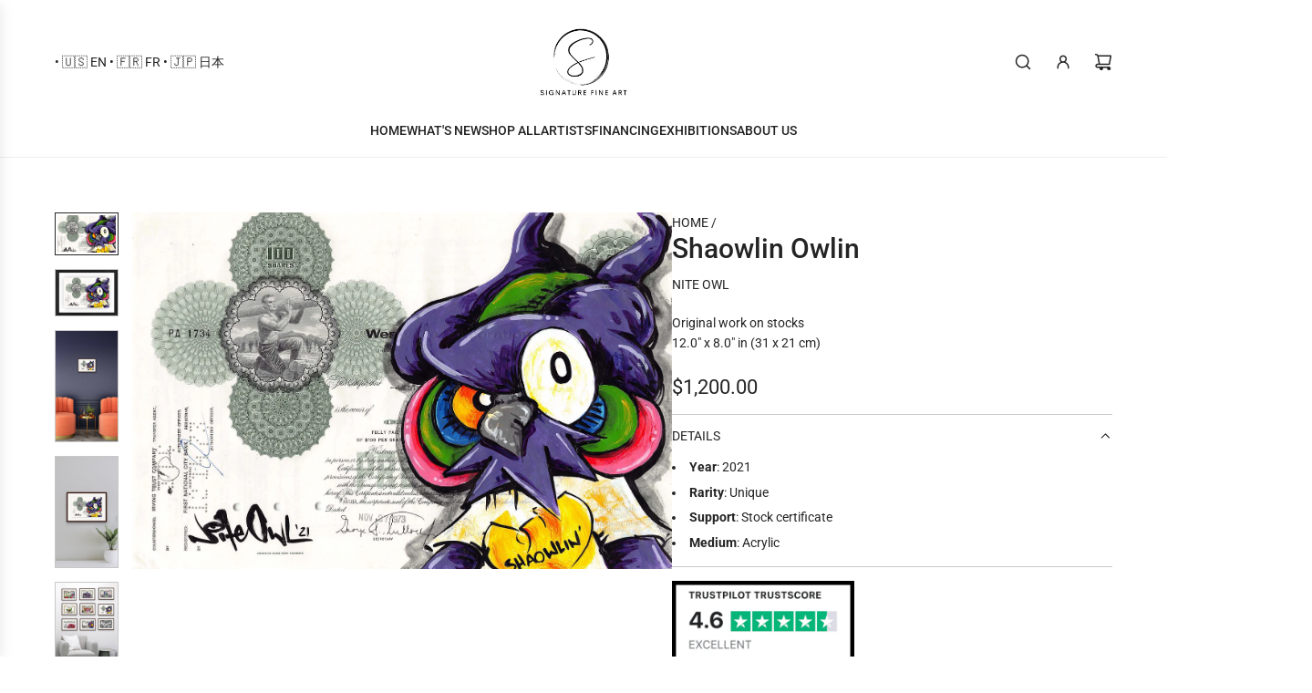

--- FILE ---
content_type: text/css
request_url: https://www.signaturefineart.com/cdn/shop/t/7/assets/component-product-media.min.css?v=91828834109917542271740803139
body_size: 1456
content:
product-media.product-media-slider{position:relative}product-media.product-media-slider div[data-product-badge]{position:absolute;top:5px;left:5px;width:fit-content;max-width:200px}@media (min-width:768px){product-media.product-media-slider div[data-product-badge]{left:15px;top:15px}}product-media.product-media-slider div[data-product-badge] .custom-badge,product-media.product-media-slider div[data-product-badge] .preorder-badge,product-media.product-media-slider div[data-product-badge] .sale-badge,product-media.product-media-slider div[data-product-badge] .sold-out-badge{position:relative;top:unset;left:unset;max-width:unset}product-media.product-media-slider .product-medias__view-in-space{width:100%;max-width:calc(100% - 2px);box-sizing:border-box;min-height:44px;margin:0 auto;padding:10px;display:flex;align-items:center;justify-content:center;background:var(--view-in-space-button-background);color:var(--text-color)}product-media.product-media-slider .product-medias__view-in-space[data-shopify-xr-hidden]{display:none}product-media.product-media-slider .product-medias__view-in-space svg{margin-right:10px}product-media.product-media-slider .custom-aspect-ratio .view-in-space--wrapper{position:absolute;bottom:0;left:0;z-index:100;display:flex;width:100%;align-items:center;justify-content:center}product-media.media-type-paginated,product-media.media-type-slider{display:block;overflow:hidden;position:relative}product-media.media-type-paginated [data-slider-main],product-media.media-type-slider [data-slider-main]{width:100%;height:100%;max-width:100%;max-height:100%;position:relative}product-media.media-type-paginated .media-ratio--square,product-media.media-type-paginated .media-ratio--tall,product-media.media-type-paginated .media-ratio--wide,product-media.media-type-slider .media-ratio--square,product-media.media-type-slider .media-ratio--tall,product-media.media-type-slider .media-ratio--wide{object-fit:cover}product-media.media-type-paginated .media-ratio--square,product-media.media-type-slider .media-ratio--square{aspect-ratio:1/1}product-media.media-type-paginated .media-ratio--tall,product-media.media-type-slider .media-ratio--tall{aspect-ratio:2/3}product-media.media-type-paginated .media-ratio--wide,product-media.media-type-slider .media-ratio--wide{aspect-ratio:4/3}product-media.media-type-paginated .media-ratio--adapt_to_first_image:not(.icon--placeholder),product-media.media-type-slider .media-ratio--adapt_to_first_image:not(.icon--placeholder){position:absolute;top:0;left:0;width:100%;height:100%;object-fit:cover}product-media.media-type-paginated .responsive-image-wrapper,product-media.media-type-paginated a[data-main-media-link],product-media.media-type-slider .responsive-image-wrapper,product-media.media-type-slider a[data-main-media-link]{display:flex;height:fit-content;width:100%;position:relative}product-media.media-type-paginated .media-slider-navigation,product-media.media-type-slider .media-slider-navigation{display:flex;align-items:center;position:absolute;margin:5px;gap:10px;right:0;top:0;z-index:10;color:var(--text-color);background-color:var(--body-color-transparent50)}@media (min-width:768px){product-media.media-type-paginated .media-slider-navigation,product-media.media-type-slider .media-slider-navigation{margin:15px}}product-media.media-type-paginated .media-slider-navigation .flex-next,product-media.media-type-paginated .media-slider-navigation .flex-prev,product-media.media-type-slider .media-slider-navigation .flex-next,product-media.media-type-slider .media-slider-navigation .flex-prev{display:flex;align-items:center;justify-content:center}product-media.media-type-thumbnails{overflow:hidden;display:grid;gap:15px}product-media.media-type-thumbnails .thumb-next,product-media.media-type-thumbnails .thumb-prev{position:absolute;top:50%;z-index:10;transform:translateY(-50%);display:flex;align-items:center;justify-content:center;width:32px;height:32px;border-radius:100%;color:var(--text-color);background-color:var(--body-color)}@media (min-width:768px){product-media.media-type-thumbnails .thumb-next,product-media.media-type-thumbnails .thumb-prev{opacity:0;transition:opacity .6s ease}}product-media.media-type-thumbnails .thumb-prev{display:flex;left:10px}product-media.media-type-thumbnails .thumb-prev svg{position:relative;left:-1px}product-media.media-type-thumbnails .thumb-next{display:flex;right:10px}product-media.media-type-thumbnails .thumb-next svg{position:relative;right:-1px}product-media.media-type-thumbnails .thumbnail-media--main-media:hover .thumb-next,product-media.media-type-thumbnails .thumbnail-media--main-media:hover .thumb-prev{opacity:1}product-media.media-type-thumbnails .thumbnail-media--main-media.media--single .thumb-next,product-media.media-type-thumbnails .thumbnail-media--main-media.media--single .thumb-prev{display:none}product-media.media-type-thumbnails .thumbnail-media--main-media:not(.media--single) .swiper-slide .icon--placeholder,product-media.media-type-thumbnails .thumbnail-media--main-media:not(.media--single) .swiper-slide iframe,product-media.media-type-thumbnails .thumbnail-media--main-media:not(.media--single) .swiper-slide img,product-media.media-type-thumbnails .thumbnail-media--main-media:not(.media--single) .swiper-slide model-viewer,product-media.media-type-thumbnails .thumbnail-media--main-media:not(.media--single) .swiper-slide video{opacity:0;transition:opacity .7s cubic-bezier(.02,.01,0,.95)}product-media.media-type-thumbnails .thumbnail-media--main-media:not(.media--single) .swiper-slide-active .icon--placeholder,product-media.media-type-thumbnails .thumbnail-media--main-media:not(.media--single) .swiper-slide-active iframe,product-media.media-type-thumbnails .thumbnail-media--main-media:not(.media--single) .swiper-slide-active img,product-media.media-type-thumbnails .thumbnail-media--main-media:not(.media--single) .swiper-slide-active model-viewer,product-media.media-type-thumbnails .thumbnail-media--main-media:not(.media--single) .swiper-slide-active video{opacity:1}product-media.media-type-thumbnails .thumbnail-media--main-media .swiper-slide:not(.swiper-slide-active) .round-icon-btn-lg{display:none}product-media.media-type-thumbnails.thumbnails-right{grid-template-columns:1fr minmax(0,70px);grid-template-rows:1fr}product-media.media-type-thumbnails.thumbnails-right .thumbnail-media--main-media{grid-column:1/2;grid-row:1/2}product-media.media-type-thumbnails.thumbnails-right .thumbnail-media--thumbnails{grid-column:2/3;grid-row:1/2}product-media.media-type-thumbnails.thumbnails-below{grid-template-columns:1fr;grid-template-rows:1fr minmax(0,auto)}product-media.media-type-thumbnails.thumbnails-below .thumbnail-media--main-media{grid-column:1/2;grid-row:1/2}product-media.media-type-thumbnails.thumbnails-below .thumbnail-media--thumbnails{width:100%;max-width:100%;grid-column:1/2;grid-row:2/3;position:relative}product-media.media-type-thumbnails.thumbnails-below .thumbnail-media--thumbnails.swiper-center-slides .swiper-wrapper{width:fit-content;left:50%;transform:translateX(-50%)!important}product-media.media-type-thumbnails.thumbnails-below .thumbnail-media--thumbnails:not(.swiper-initialized) .swiper-wrapper .swiper-slide{width:70px;margin-right:15px}product-media.media-type-thumbnails.thumbnails-below .thumbnail-media--thumbnails:after{content:"";display:block;position:absolute;width:30px;height:100%;background:linear-gradient(to right,rgba(0,0,0,0),var(--body-color));right:0;bottom:0;z-index:10;pointer-events:none}product-media.media-type-thumbnails.thumbnails-below .thumbnail-media--thumbnails .swiper-wrapper{display:flex}product-media.media-type-thumbnails.thumbnails-below .thumbnail-media--thumbnails .swiper-wrapper .swiper-slide{padding:1px 0}product-media.media-type-thumbnails.thumbnails-below .thumbnail-media--thumbnails .swiper-wrapper .swiper-slide:last-child{margin-right:0!important}product-media.media-type-thumbnails.thumbnails-left{grid-template-columns:minmax(0,70px) 1fr;grid-template-rows:1fr}product-media.media-type-thumbnails.thumbnails-left .thumbnail-media--main-media{grid-column:2/3;grid-row:1/2}product-media.media-type-thumbnails.thumbnails-left .thumbnail-media--thumbnails{grid-column:1/2;grid-row:1/2}product-media.media-type-thumbnails.thumbnails-left .thumbnail-media--thumbnails,product-media.media-type-thumbnails.thumbnails-right .thumbnail-media--thumbnails{position:relative}product-media.media-type-thumbnails.thumbnails-left .thumbnail-media--thumbnails:after,product-media.media-type-thumbnails.thumbnails-right .thumbnail-media--thumbnails:after{content:"";display:block;position:absolute;height:30px;background:linear-gradient(rgba(0,0,0,0),var(--body-color));left:0;right:0;bottom:0;z-index:10;pointer-events:none}product-media.media-type-thumbnails .media-ratio--square,product-media.media-type-thumbnails .media-ratio--tall,product-media.media-type-thumbnails .media-ratio--wide{object-fit:cover}product-media.media-type-thumbnails .media-ratio--square{aspect-ratio:1/1}product-media.media-type-thumbnails .media-ratio--tall{aspect-ratio:2/3}product-media.media-type-thumbnails .media-ratio--wide{aspect-ratio:4/3}product-media.media-type-thumbnails .media-ratio--adapt_to_first_image:not(.icon--placeholder){position:absolute;top:0;left:0;width:100%;height:100%;object-fit:cover}product-media.media-type-thumbnails .responsive-image-wrapper,product-media.media-type-thumbnails a[data-main-media-link]{display:flex;height:fit-content;width:100%;position:relative}product-media.media-type-thumbnails .thumbnail-media--main-media{width:100%;height:100%;max-width:100%;max-height:100%}product-media.media-type-thumbnails .thumbnail-media--thumbnails{max-height:100%;width:100%}product-media.media-type-thumbnails .thumbnail-media--thumbnails .swiper-wrapper .swiper-slide{cursor:pointer;position:relative;min-width:60px}product-media.media-type-thumbnails .thumbnail-media--thumbnails .swiper-wrapper .swiper-slide .icon--placeholder,product-media.media-type-thumbnails .thumbnail-media--thumbnails .swiper-wrapper .swiper-slide .responsive-image-wrapper{box-sizing:border-box;border:1px solid var(--border-color)}product-media.media-type-thumbnails .thumbnail-media--thumbnails .swiper-wrapper .swiper-slide .icon--placeholder:hover,product-media.media-type-thumbnails .thumbnail-media--thumbnails .swiper-wrapper .swiper-slide .responsive-image-wrapper:hover{border:1px solid var(--text-color)}product-media.media-type-thumbnails .thumbnail-media--thumbnails .swiper-wrapper .swiper-slide .product-medias__emblem{position:absolute;z-index:1;right:7px;top:7px;width:24px;height:24px;background-color:var(--body-color-transparent40);color:var(--text-color)}product-media.media-type-thumbnails .thumbnail-media--thumbnails .swiper-wrapper .swiper-slide .product-medias__emblem svg{position:absolute;top:50%;left:50%;transform:translate(-50%,-50%)}product-media.media-type-thumbnails .thumbnail-media--thumbnails .swiper-wrapper .swiper-slide-thumb-active .icon--placeholder,product-media.media-type-thumbnails .thumbnail-media--thumbnails .swiper-wrapper .swiper-slide-thumb-active .responsive-image-wrapper{border:1px solid var(--text-color);outline:2px solid var(--body-color);outline-offset:-3px}product-media.product-media-slider.single-media{display:flex}product-media div[data-media-wrapper]:has(model-viewer){position:relative;width:100%;height:100%;max-width:100%;max-height:100%}product-media .media-buffer--left,product-media .media-buffer--right{position:absolute;width:30px;height:100%;top:0;z-index:30;background-color:transparent}@media (min-width:768px){product-media .media-buffer--left,product-media .media-buffer--right{display:none}}product-media .media-buffer--left{left:-15px}product-media .media-buffer--right{right:-15px}product-media .swiper:not(.swiper-initialized) .media-slider-navigation{visibility:hidden}product-media .swiper-wrapper{transition-timing-function:cubic-bezier(.25,.85,.2,1)}.shopify-model-viewer-ui{position:absolute;top:0;left:0;width:100%;height:100%;max-width:100%}.shopify-model-viewer-ui .shopify-model-viewer-ui__controls-area{background-color:var(--body-color);border-color:var(--text-color-transparent05)}.shopify-model-viewer-ui .shopify-model-viewer-ui__button{color:var(--text-color)}.shopify-model-viewer-ui .shopify-model-viewer-ui__button:focus,.shopify-model-viewer-ui .shopify-model-viewer-ui__button:hover{color:var(--text-color-transparent5)}.shopify-model-viewer-ui button.shopify-model-viewer-ui__button--poster{visibility:hidden}.shopify-model-viewer-ui .shopify-model-viewer-ui__button--control:not(:last-child):after{border-color:var(--text-color-transparent05)}.shopify-model-viewer-ui model-viewer:not(.disabled)+.controls-overlay{visibility:hidden}.shopify-model-viewer-ui model-viewer:not(.disabled)+.controls-overlay .controls-area{visibility:visible}.shopify-model-viewer-ui model-viewer{--progress-bar-height:0;--progress-bar-color:transparent;width:100%;height:100%;max-width:100%;background-color:#fff}.pswp--animated .pswp__item--active{transform:translateX(100%)}#pswp__items{transition-duration:.4s}.pswp__counter{color:var(--primary-btn-bg-color);margin-top:10px;margin-inline-start:15px}.pswp__bullets-indicator{position:absolute;z-index:3;bottom:10px;left:0;width:100%;text-align:center;transition:.3s opacity;transform:translate3d(0,0,0)}.pswp__bullets-indicator .pswp__bullet{display:inline-block;width:11px;height:11px;cursor:pointer;margin:0 4px;background:0 0;border:1px solid var(--primary-btn-bg-color);border-radius:100%}.pswp__bullets-indicator .pswp__bullet.pswp__bullet--active,.pswp__bullets-indicator .pswp__bullet:hover{background:var(--primary-btn-bg-color)}button.pswp__button{width:32px;height:32px;opacity:1;background-color:var(--primary-btn-bg-color)}button.pswp__button.pswp__button--arrow{position:absolute}button.pswp__button:active,button.pswp__button:focus,button.pswp__button:hover{background-color:var(--primary-btn-bg-color);color:var(--primary-btn-text-color)}button.pswp__button svg.pswp__icn{position:relative;top:0;left:0;fill:none;color:var(--primary-btn-text-color);filter:none;-webkit-filter:none}button.pswp__button.pswp__button--arrow--next{margin-inline-end:15px}button.pswp__button.pswp__button--arrow--next svg.pswp__icn{left:1px}button.pswp__button.pswp__button--arrow--prev{margin-inline-start:15px}button.pswp__button.pswp__button--arrow--prev svg.pswp__icn{left:-1px}button.pswp__button.pswp__button--zoom{margin-top:15px}button.pswp__button.pswp__button--close{margin-top:15px;margin-inline-end:15px}.pswp--zoomed-in button.pswp__button svg.pswp__icn#pswp__icn--zoom-out{position:absolute}.pswp:not(.pswp--zoom-allowed) .pswp__button--zoom{display:none}#pswp__icn--zoom-out{visibility:hidden}#pswp__icn--zoom-in{visibility:visible}.pswp--zoomed-in #pswp__icn--zoom-in{visibility:hidden}.pswp--zoomed-in #pswp__icn--zoom-out{visibility:visible}.pswp__img{background:var(--color-primary-background)}

--- FILE ---
content_type: text/javascript
request_url: https://www.signaturefineart.com/cdn/shop/t/7/assets/component-product-recommendations.s.min.js?v=170862019270638934251740803285
body_size: 720
content:
(()=>{"use strict";class t{constructor(t,e){this.theme=t,this.element=e,t.registerComponent(this)}onWindowResizeRaw=({width:t})=>{};onWindowResize=({width:t,oldWidth:e,breakpoint:i})=>{};onWindowResizeBreakpoint=({width:t,breakpoint:e,oldBreakpoint:i})=>{};onWindowScroll=()=>{}}class e extends t{constructor(t,e){super(t,e),this.theme=t,this.element=e,this.onSubmit=this.onSubmit.bind(this),this.cartAction=document.getElementById("PageContainer").dataset.cartAction,this.cartType=document.getElementById("PageContainer").dataset.cartType,this.languageUrl=document.getElementById("PageContainer").dataset.languageUrl,this.formWrappers=this.element.querySelectorAll(".quick-add-wrapper.is-singular"),this.wethemeGlobal=document.querySelector("script#wetheme-global"),this.translationsObject=JSON.parse(this.wethemeGlobal.textContent),this.formWrappers.length&&this.formWrappers.forEach((t=>{const e=t.querySelector(".shopify-product-form");e&&e.addEventListener("submit",this.onSubmit)}))}async onSubmit(t){if("page"==this.cartType&&"show_added_message"!=this.cartAction)return;t.preventDefault();const e=t.currentTarget,i=e.querySelector(".quick-add-button"),s=e.closest(".quick-add-wrapper.is-singular");if(!s)return console.error("Product wrapper not found."),!1;const n=e.querySelector('.sr-only[aria-live="polite"]');this.isDesktopQuickAdd=i.classList.contains("quick-add-button-desktop"),this.isDesktopQuickAdd&&(i.classList.add("is-loading"),i.innerHTML=`<svg viewBox="0 0 25 24" fill="none" xmlns="http://www.w3.org/2000/svg" width="1.6em" height="1.6em" class="spin flex-full"><g clip-path="url(#clip0_3605_47041)"><path d="M12.5 23C6.42487 23 1.5 18.0751 1.5 12C1.5 5.92487 6.42487 1 12.5 1C18.5751 1 23.5 5.92487 23.5 12C23.5 15.1767 22.1534 18.0388 20 20.0468" stroke="currentColor" stroke-width="1.5" stroke-linecap="round"/></g><defs><clipPath id="clip0_3605_47041"><rect width="24" height="24" fill="none" transform="translate(0.5)"/></clipPath></defs>${this.translationsObject.translations.loading}</svg>`);try{const t=new FormData(e),o=new URLSearchParams(t).toString(),r=await window.fetch("/cart/add.js",{method:"POST",credentials:"same-origin",headers:{"Content-Type":"application/x-www-form-urlencoded"},body:o});if(!r.ok)return!1;if("drawer"==this.cartType){const t=await r.json();window.eventBus.emit("update:cart:drawer",t)}const a=this.languageUrl&&"/"!=this.languageUrl?this.languageUrl:"",d=await window.fetch(`${a}/cart?view=compare`);if(!d.ok)return!1;const c=await d.json();if("drawer"==this.cartType&&"go_to_or_open_cart"==this.cartAction?window.eventBus.emit("open:cart:drawer",{scrollToTop:!0}):this.isDesktopQuickAdd&&(i.classList.remove("is-loading"),i.innerHTML=this.translationsObject.translations.productAdded),"drawer"==this.cartType){const t=s.getAttribute("data-product-added");n&&t&&(n.textContent=t)}this.theme.updateCartCount(c),this.isDesktopQuickAdd&&setTimeout((()=>{const t=i.dataset.addToCartTranslationKey||"addToCart";i.classList.remove("is-loading"),i.innerHTML=this.translationsObject.translations[t]}),2e3)}catch(t){console.error("Unable to add to cart: ",t)}return!1}}class i extends HTMLElement{constructor(){super(),this.isAlreadyLoaded=this.querySelector(".product-page-related-products")}connectedCallback(){this.init()}init(){this.isAlreadyLoaded&&this.isAlreadyLoaded.remove(),window.wetheme.webcomponentRegistry.register({key:"product-recommendations"});new IntersectionObserver(((t,i)=>{t[0].isIntersecting&&(i.unobserve(this),fetch(this.dataset.recommendationsUrl).then((t=>t.text())).then((t=>{var i=document.createElement("div");i.innerHTML=t;const s=i.querySelector("product-recommendations");if(s&&s.innerHTML.trim().length){this.innerHTML=s.innerHTML,window.wetheme.addBadges(this,1e3),this.quickAddButtons=new e(window.wetheme,this);const t=new CustomEvent("theme:section:load",{detail:{sectionId:this.dataset.sectionId}});document.dispatchEvent(t);const i=new CustomEvent("recommendations:loaded");document.dispatchEvent(i)}})).catch((t=>{console.error(t)})))}).bind(this),{rootMargin:"0px 0px 0px 0px"}).observe(this)}isMobile=()=>window.matchMedia("(max-width: 1023px)").matches}customElements.define("product-recommendations",i)})();